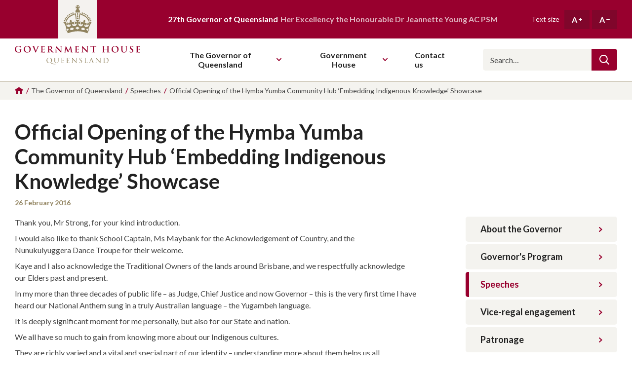

--- FILE ---
content_type: text/html; charset=utf-8
request_url: https://www.govhouse.qld.gov.au/the-governor-of-queensland/speeches/2016-february-hymba-yumba
body_size: 7621
content:
<!DOCTYPE html>
<html lang="en-AU">
<head>
    <!-- Global site tag (gtag.js) - Google Analytics -->
<script async src="https://www.googletagmanager.com/gtag/js?id=G-BTFVBN6CMZ"></script>
<script>
    window.dataLayer = window.dataLayer || [];
    function gtag() { dataLayer.push(arguments); }
    gtag('js', new Date());

    gtag('config', 'G-BTFVBN6CMZ');
</script>

    <meta charset="utf-8" />
    <meta name="viewport" content="width=device-width, initial-scale=1.0">

    <title>Official Opening of the Hymba Yumba Community Hub ‘Embedding Indigenous Knowledge’ Showcase | Government House Queensland</title>

    <link rel="apple-touch-icon" sizes="180x180" href="/assets/dist/images/favicon/apple-touch-icon.png">
    <link rel="icon" type="image/png" sizes="32x32" href="/assets/dist/images/favicon/favicon-32x32.png">
    <link rel="icon" type="image/png" sizes="16x16" href="/assets/dist/images/favicon/favicon-16x16.png">
    <link rel="manifest" href="/assets/dist/images/favicon/site.webmanifest">
    <link rel="mask-icon" href="/assets/dist/images/favicon/safari-pinned-tab.svg" color="#91835f">
    <link rel="shortcut icon" href="/assets/dist/images/favicon/favicon.ico">
    <meta name="msapplication-TileColor" content="#98002e">
    <meta name="msapplication-config" content="/assets/dist/images/favicon/browserconfig.xml">
    <meta name="theme-color" content="#98002e">

        <link rel="canonical" href="https://www.govhouse.qld.gov.au/the-governor-of-queensland/speeches/2016-february-hymba-yumba" />

    <meta name="description" content="Official Opening of the Hymba Yumba Community Hub ‘Embedding Indigenous Knowledge’ Showcase on the Government House Queensland website." />
    <meta name="og:description" content="Official Opening of the Hymba Yumba Community Hub ‘Embedding Indigenous Knowledge’ Showcase on the Government House Queensland website." />
    <meta property="og:title" content="Official Opening of the Hymba Yumba Community Hub ‘Embedding Indigenous Knowledge’ Showcase" />
    <meta property="twitter:title" content="Official Opening of the Hymba Yumba Community Hub ‘Embedding Indigenous Knowledge’ Showcase" />

<meta property="og:site_name" content="Government House Queensland" />
<meta property="og:url" content="https://www.govhouse.qld.gov.au/the-governor-of-queensland/speeches/2016-february-hymba-yumba" />
<meta property="og:type" content="website" />
<meta name="twitter:site" content="@QldGovernor" />
<meta name="twitter:creator" content="@QldGovernor" />


    <link rel="preconnect" href="https://fonts.googleapis.com">
    <link rel="preconnect" href="https://fonts.gstatic.com" crossorigin>
    <link href="https://fonts.googleapis.com/css2?family=Lato:ital,wght@0,400;0,700;1,400;1,700&display=swap" rel="stylesheet">

    

    
    
    
    

    <!-- PageTransitions: Making sure pages still show with JS turned off -->
    <script>
        var style = document.createElement('style');
        style.innerText = ".page-transition { opacity: 0; }";
        document.querySelector('head').appendChild(style);
    </script>

    <link rel="stylesheet" media="screen" href="/bundles/style/assets/dist/styles/vendor/normalize?v=4LXDfCEgJNdx7uf8xuCBu70_A5SPG5TmhO-tEkPbZr81" />

<link rel="stylesheet" media="screen" href="/bundles/style/assets/dist/styles/styles?v=yGzlErgNne2svSCqaTAPILQH2mbejSiUDvq0omuDM881" />

<link rel="stylesheet" media="screen" href="/bundles/style/assets/dist/styles/components/header?v=GAOSPjZfV1Oz7q9WtmnB5zKQ0PD7EmFH3Lf1-mNR13I1" />

<link rel="stylesheet" media="screen" href="/bundles/style/assets/dist/styles/components/footer?v=VOXOGSKeVsq20lDH58wrM4Pbg3JNAEwSDbGgpi8OcAE1" />

<link rel="stylesheet" media="screen" href="/bundles/style/assets/dist/styles/components/sitewide-alert?v=hC45gw_g3WuSyeppVBImORAjG14YsAaQ8ZZq-PlXCqk1" />

<link rel="stylesheet" media="screen" href="/bundles/style/assets/dist/styles/components/breadcrumbs?v=V5OIoayxdy_WAQkDrQIECADchP5geAHEJo83ovzEIVY1" />

<link rel="stylesheet" media="screen" href="/bundles/style/assets/dist/styles/components/sidebar-nav?v=43-LJf6YTT6ERVsWJ6zI6J3MRDhA5KS2huIe0WTOTKU1" />

    
</head>
<body>
    <a href="#main-nav" class="c-btn c-btn--primary c-btn--skip-link" role="button" tabindex="0">Skip to main navigation</a>
    <a href="#main-content" class="c-btn c-btn--primary c-btn--skip-link" role="button" tabindex="0">Skip to main content</a>

    <div class="l-page-layout">
        

        <header class="l-page-layout__header h-wrapper" data-header>
    <div class="h-top">
        <div class="h-wrapper__inner h-top__inner">
            <div class="h-top__crown-wrapper">
                <img src="/assets/dist/svg/logo-crown.svg" alt="" class="h-top__crown" />
            </div>
            <p class="h-top__text">
                <strong>27th Governor of Queensland</strong>
                Her Excellency the Honourable Dr Jeannette Young AC PSM
            </p>
            <div class="h-text-size">
                <p class="h-text-size__label">Text size</p>
                <button type="button" class="h-text-size__button" title="Increase text size">
                    A
                    <svg aria-hidden="true" class="h-text-size__button-icon i-plus" focusable="false"><use xmlns:xlink="http://www.w3.org/1999/xlink" xlink:href="/assets/dist/svg/symbol-defs.svg?v=638742555980652834#icon-plus"></use></svg>
                </button>
                <button type="button" class="h-text-size__button" title="Decrease text size">
                    A
                    <svg aria-hidden="true" class="h-text-size__button-icon i-minus" focusable="false"><use xmlns:xlink="http://www.w3.org/1999/xlink" xlink:href="/assets/dist/svg/symbol-defs.svg?v=638742555980652834#icon-minus"></use></svg>
                </button>
            </div>

            <button type="button" class="h-nav-toggle" data-nav-toggle>
                
                <svg class="h-nav-toggle__icon" xmlns="http://www.w3.org/2000/svg" width="32" height="32" viewBox="0 0 32 32">
                    <path d="M30.857 26.243c0.017-0.001 0.037-0.001 0.057-0.001 0.632 0 1.144 0.512 1.144 1.144 0 0.612-0.48 1.112-1.084 1.143l-0.003 0h-29.829c-0.017 0.001-0.037 0.001-0.057 0.001-0.632 0-1.144-0.512-1.144-1.144 0-0.612 0.48-1.112 1.084-1.143l0.003-0h29.829zM30.857 14.814c0.017-0.001 0.037-0.001 0.057-0.001 0.632 0 1.144 0.512 1.144 1.144 0 0.612-0.48 1.112-1.084 1.143l-0.003 0h-29.829c-0.017 0.001-0.037 0.001-0.057 0.001-0.632 0-1.144-0.512-1.144-1.144 0-0.612 0.48-1.112 1.084-1.143l0.003-0h29.829zM30.857 3.5c0.017-0.001 0.037-0.001 0.057-0.001 0.632 0 1.144 0.512 1.144 1.144 0 0.612-0.48 1.112-1.084 1.143l-0.003 0h-29.829c-0.017 0.001-0.037 0.001-0.057 0.001-0.632 0-1.144-0.512-1.144-1.144 0-0.612 0.48-1.112 1.084-1.143l0.003-0h29.829z"></path>
                </svg>
                Toggle main navigation
            </button>
        </div>
    </div>
    <div class="h-main">
        <div class="h-wrapper__inner h-main__inner">
            <a href="/" class="h-logo">
                <img src="/assets/dist/svg/logo-text.svg" alt="" class="h-logo__icon" />
                Government House Queensland
            </a>

            <nav id="main-nav" class="h-nav" data-nav>
                <div class="h-nav__inner">
                    <ul class="h-nav__items" itemscope itemtype="https://schema.org/SiteNavigationElement">
                            <li class="h-nav__item has-subnav" data-nav-item>
                                    <button type="button" class="h-nav__item-header" data-subnav-toggle>
                                        The Governor of Queensland
<svg aria-hidden="true" class="h-nav__item-header-icon i-chevron-down" focusable="false"><use xmlns:xlink="http://www.w3.org/1999/xlink" xlink:href="/assets/dist/svg/symbol-defs.svg?v=638742555980652834#icon-chevron-down"></use></svg>                                    </button>
                                                                    <div class="h-nav__subnav">
                                        <button type="button" class="h-nav__subnav-back" data-subnav-toggle>
                                            <svg aria-hidden="true" class="h-nav__subnav-back-icon i-chevron-left" focusable="false"><use xmlns:xlink="http://www.w3.org/1999/xlink" xlink:href="/assets/dist/svg/symbol-defs.svg?v=638742555980652834#icon-chevron-left"></use></svg>
                                            The Governor of Queensland
                                        </button>
                                        <ul class="h-nav__subnav-items" itemscope itemtype="https://schema.org/SiteNavigationElement">
                                                <li class="h-nav__subnav-item" itemprop="name">
                                                    <a href="/the-governor-of-queensland/about-the-governor" class="h-nav__subnav-item-link" itemprop="url">
                                                        About the Governor
                                                    </a>
                                                </li>
                                                <li class="h-nav__subnav-item" itemprop="name">
                                                    <a href="/the-governor-of-queensland/governors-program" class="h-nav__subnav-item-link" itemprop="url">
                                                        Governor&#39;s Program
                                                    </a>
                                                </li>
                                                <li class="h-nav__subnav-item" itemprop="name">
                                                    <a href="/the-governor-of-queensland/speeches" class="h-nav__subnav-item-link" itemprop="url">
                                                        Speeches
                                                    </a>
                                                </li>
                                                <li class="h-nav__subnav-item" itemprop="name">
                                                    <a href="/the-governor-of-queensland/vice-regal-engagement" class="h-nav__subnav-item-link" itemprop="url">
                                                        Vice-regal engagement
                                                    </a>
                                                </li>
                                                <li class="h-nav__subnav-item" itemprop="name">
                                                    <a href="/the-governor-of-queensland/patronage" class="h-nav__subnav-item-link" itemprop="url">
                                                        Patronage
                                                    </a>
                                                </li>
                                                <li class="h-nav__subnav-item" itemprop="name">
                                                    <a href="/the-governor-of-queensland/congratulatory-messages" class="h-nav__subnav-item-link" itemprop="url">
                                                        Congratulatory messages
                                                    </a>
                                                </li>
                                                <li class="h-nav__subnav-item" itemprop="name">
                                                    <a href="/the-governor-of-queensland/australian-honours-and-awards" class="h-nav__subnav-item-link" itemprop="url">
                                                        Australian Honours and Awards
                                                    </a>
                                                </li>
                                        </ul>
                                    </div>
                            </li>
                            <li class="h-nav__item has-subnav" data-nav-item>
                                    <button type="button" class="h-nav__item-header" data-subnav-toggle>
                                        Government House
<svg aria-hidden="true" class="h-nav__item-header-icon i-chevron-down" focusable="false"><use xmlns:xlink="http://www.w3.org/1999/xlink" xlink:href="/assets/dist/svg/symbol-defs.svg?v=638742555980652834#icon-chevron-down"></use></svg>                                    </button>
                                                                    <div class="h-nav__subnav">
                                        <button type="button" class="h-nav__subnav-back" data-subnav-toggle>
                                            <svg aria-hidden="true" class="h-nav__subnav-back-icon i-chevron-left" focusable="false"><use xmlns:xlink="http://www.w3.org/1999/xlink" xlink:href="/assets/dist/svg/symbol-defs.svg?v=638742555980652834#icon-chevron-left"></use></svg>
                                            Government House
                                        </button>
                                        <ul class="h-nav__subnav-items" itemscope itemtype="https://schema.org/SiteNavigationElement">
                                                <li class="h-nav__subnav-item" itemprop="name">
                                                    <a href="/government-house/office-of-the-governor" class="h-nav__subnav-item-link" itemprop="url">
                                                        Office of the Governor
                                                    </a>
                                                </li>
                                                <li class="h-nav__subnav-item" itemprop="name">
                                                    <a href="/government-house/about-government-house" class="h-nav__subnav-item-link" itemprop="url">
                                                        About Government House
                                                    </a>
                                                </li>
                                                <li class="h-nav__subnav-item" itemprop="name">
                                                    <a href="/government-house/visit-government-house" class="h-nav__subnav-item-link" itemprop="url">
                                                        Visit Government House
                                                    </a>
                                                </li>
                                        </ul>
                                    </div>
                            </li>
                            <li class="h-nav__item has-subnav" data-nav-item>
                                    <a href="/contact-us" class="h-nav__item-header" itemprop="url">
                                        <span itemprop="name">Contact us</span>
                                    </a>
                                                            </li>
                    </ul>

                    <div class="h-nav__search">
                        <form action="/search" class="h-nav__search__form">
                            <input type="search" id="navSearch" class="h-nav__search__input" name="q" placeholder="Search…">
                            <label for="navSearch" class="sr-only">Search</label>
                            <button type="submit" class="h-nav__search__button">
                                <svg aria-hidden="true" class="h-nav__search__icon i-search" focusable="false"><use xmlns:xlink="http://www.w3.org/1999/xlink" xlink:href="/assets/dist/svg/symbol-defs.svg?v=638742555980652834#icon-search"></use></svg>
                            </button>
                        </form>
                    </div>

                        <div class="h-nav__social">
                            <div class="c-social">
                                    <a href="https://www.facebook.com/QldGovernor" class="c-social__link" target="_blank" rel="noopener noreferrer">
                                        <svg aria-hidden="true" class="c-social__link-icon i-social-facebook" focusable="false"><use xmlns:xlink="http://www.w3.org/1999/xlink" xlink:href="/assets/dist/svg/symbol-defs.svg?v=638742555980652834#icon-social-facebook"></use></svg>
                                        Like us on Facebook
                                    </a>
                                                                    <a href="https://www.twitter.com/QldGovernor" class="c-social__link" target="_blank" rel="noopener noreferrer">
                                        <svg aria-hidden="true" class="c-social__link-icon i-social-twitter" focusable="false"><use xmlns:xlink="http://www.w3.org/1999/xlink" xlink:href="/assets/dist/svg/symbol-defs.svg?v=638742555980652834#icon-social-twitter"></use></svg>
                                        Follow us on Twitter
                                    </a>
                                                                    <a href="https://www.instagram.com/qldgovernor" class="c-social__link" target="_blank" rel="noopener noreferrer">
                                        <svg aria-hidden="true" class="c-social__link-icon i-social-instagram" focusable="false"><use xmlns:xlink="http://www.w3.org/1999/xlink" xlink:href="/assets/dist/svg/symbol-defs.svg?v=638742555980652834#icon-social-instagram"></use></svg>
                                        Follow us on Instagram
                                    </a>
                            </div>
                        </div>
                </div>
            </nav>
        </div>
    </div>
</header>

        <main id="main-content" class="l-page-layout__content page-transition">
            


    

<div class="c-breadcrumbs">
    <div class="l-component__content c-breadcrumbs__inner">
        <ol class="c-breadcrumbs__list" itemscope itemtype="https://schema.org/BreadcrumbList">
                <li class="c-breadcrumbs__item c-breadcrumbs__item--icon" itemprop="itemListElement" itemscope itemtype="https://schema.org/ListItem">
                        <a href="/" class="c-breadcrumbs__item-link" itemprop="item">

<svg aria-hidden="true" class="c-breadcrumbs__item-icon i-home" focusable="false"><use xmlns:xlink="http://www.w3.org/1999/xlink" xlink:href="/assets/dist/svg/symbol-defs.svg?v=638742555980652834#icon-home"></use></svg>                        <span itemprop="name">Homepage</span>

                        </a>
                        <meta itemprop="position" content="1" />
                </li>
                <li class="c-breadcrumbs__item">

                        <span>The Governor of Queensland</span>

                </li>
                <li class="c-breadcrumbs__item" itemprop="itemListElement" itemscope itemtype="https://schema.org/ListItem">
                        <a href="/the-governor-of-queensland/speeches" class="c-breadcrumbs__item-link" itemprop="item">

                        <span itemprop="name">Speeches</span>

                        </a>
                        <meta itemprop="position" content="3" />
                </li>
                <li class="c-breadcrumbs__item">

                        <span>Official Opening of the Hymba Yumba Community Hub ‘Embedding Indigenous Knowledge’ Showcase</span>

                </li>
        </ol>
            <span class="c-breadcrumbs__back-to">
                <svg aria-hidden="true" class="c-breadcrumbs__back-to-icon i-chevron-left" focusable="false"><use xmlns:xlink="http://www.w3.org/1999/xlink" xlink:href="/assets/dist/svg/symbol-defs.svg?v=638742555980652834#icon-chevron-left"></use></svg>
                <a href="/the-governor-of-queensland/speeches" class="c-breadcrumbs__item-link">
                    Back to Speeches
                </a>
            </span>
    </div>
</div>


<div class="l-sidebar-layout l-component">
    <div class="l-sidebar-layout__inner l-component__content">
        
    <div class="l-sidebar-layout__heading">
        <h1 class="c-page-heading">Official Opening of the Hymba Yumba Community Hub ‘Embedding Indigenous Knowledge’ Showcase</h1>
        <time datetime="2016-02-26" class="c-page-subheading">26 February 2016</time>
    </div>

        <div class="l-sidebar-layout__content">
            
            <div class="l-sidebar-layout__content-inner">
                




<div class="l-component c-body-copy">
    <div class="l-component__content">
        <div class="c-body-copy__inner editable-text">
            <p><span style="font-size: 1em; line-height: 1.25em;">Thank you, Mr Strong, for your kind introduction.</span></p>
<p><span style="font-size: 1em; line-height: 1.25em;">I would also like to thank School Captain, Ms Maybank for the Acknowledgement of Country, and the Nunukulyuggera </span><span style="font-size: 1em; line-height: 1.25em;">Dance Troupe for their welcome.</span></p>
<p><span style="font-size: 1em; line-height: 1.25em;">Kaye and I also acknowledge the Traditional Owners of the lands around Brisbane, and we respectfully acknowledge our Elders past and present. </span></p>
<p><span style="font-size: 1em; line-height: 1.25em;">In my more than three decades of public life – as Judge, Chief Justice and now Governor – this is the very first time I have heard our National Anthem sung in a truly Australian language – the Yugambeh language.</span></p>
<p><span style="font-size: 1em; line-height: 1.25em;">It is deeply significant moment for me personally, but also for our State and nation.</span></p>
<p><span style="font-size: 1em; line-height: 1.25em;">We all have so much to gain from knowing more about our Indigenous cultures.</span></p>
<p>They are richly varied and a vital and special part of our identity – understanding more about them helps us all understand who we are now as Queenslanders, as Australians; thank you for advancing this.    </p>
<p><span style="font-size: 1em; line-height: 1.25em;">Of course, good outcomes come about when understanding goes ‘both ways’.</span></p>
<p><span style="font-size: 1em; line-height: 1.25em;">I am glad to see this reflected in Hymba Yumba’s vision: ensuring all our children reach their full potential in modern Australia – that is: spiritually, socially, culturally, politically and economically.</span></p>
<p><span style="font-size: 1em; line-height: 1.25em;">Progress – in our ongoing pursuit for true equality of opportunity – is being made.</span></p>
<p><span style="font-size: 1em; line-height: 1.25em;">I was very honoured to be your Governor for example when, just last week, for the first time in the history of the State of Queensland, the Parliament’s formal reply to a Governor’s Opening Speech was presented at Government House by an Aboriginal member, by Minister Enoch.</span></p>
<p>I thank Hymba Yumba’s staff; administration; the Elders, who I know are a cherished and indispensable part of this community; and importantly, the students and families – what you all bring to this community and to our State is highly valued and respected, and that, I know, is integral to Hymba Yumba’s successes. I know outside support is also vital, and I note those representatives here today.</p>
<p><span style="font-size: 1em; line-height: 1.25em;">Thank you all once again. It is my great privilege, as your Governor, with Kaye, to support your beneficial work.</span></p>
<p><span style="font-size: 1em; line-height: 1.25em;">It is also my great pleasure, in the presence of you all, to now officially open the Hymba Yumba Community Hub ‘Embedding Indigenous Knowledge’ Showcase event.</span></p>
        </div>
    </div>
</div>



            </div>
        </div>
            <aside class="l-sidebar-layout__sidebar">
                
        

<button type="button" class="c-sidebar-nav-toggle" aria-controls="sidebar-nav" aria-expanded="false" data-sidebar-nav-toggle>
    Menu
    <span class="c-sidebar-nav-toggle__icons">
        <svg aria-hidden="true" class="c-sidebar-nav-toggle__icon c-sidebar-nav-toggle__icon--open i-page-menu" focusable="false"><use xmlns:xlink="http://www.w3.org/1999/xlink" xlink:href="/assets/dist/svg/symbol-defs.svg?v=638742555980652834#icon-page-menu"></use></svg>
        <svg aria-hidden="true" class="c-sidebar-nav-toggle__icon c-sidebar-nav-toggle__icon--close i-close" focusable="false"><use xmlns:xlink="http://www.w3.org/1999/xlink" xlink:href="/assets/dist/svg/symbol-defs.svg?v=638742555980652834#icon-close"></use></svg>
    </span>
</button>
<div id="sidebar-nav" class="c-sidebar-nav" data-sidebar-nav>
    <nav class="c-sidebar-nav__inner">
        <ul class="c-sidebar-nav__items">
                <li class="c-sidebar-nav__item">
                    <a href="/the-governor-of-queensland/about-the-governor" class="c-sidebar-nav__item-link">
                        About the Governor
                        <svg aria-hidden="true" class="c-sidebar-nav__item-icon i-chevron-right" focusable="false"><use xmlns:xlink="http://www.w3.org/1999/xlink" xlink:href="/assets/dist/svg/symbol-defs.svg?v=638742555980652834#icon-chevron-right"></use></svg>
                    </a>
                </li>
                <li class="c-sidebar-nav__item">
                    <a href="/the-governor-of-queensland/governors-program" class="c-sidebar-nav__item-link">
                        Governor&#39;s Program
                        <svg aria-hidden="true" class="c-sidebar-nav__item-icon i-chevron-right" focusable="false"><use xmlns:xlink="http://www.w3.org/1999/xlink" xlink:href="/assets/dist/svg/symbol-defs.svg?v=638742555980652834#icon-chevron-right"></use></svg>
                    </a>
                </li>
                <li class="c-sidebar-nav__item c-sidebar-nav__item--active">
                    <a href="/the-governor-of-queensland/speeches" class="c-sidebar-nav__item-link">
                        Speeches
                        <svg aria-hidden="true" class="c-sidebar-nav__item-icon i-chevron-right" focusable="false"><use xmlns:xlink="http://www.w3.org/1999/xlink" xlink:href="/assets/dist/svg/symbol-defs.svg?v=638742555980652834#icon-chevron-right"></use></svg>
                    </a>
                </li>
                <li class="c-sidebar-nav__item">
                    <a href="/the-governor-of-queensland/vice-regal-engagement" class="c-sidebar-nav__item-link">
                        Vice-regal engagement
                        <svg aria-hidden="true" class="c-sidebar-nav__item-icon i-chevron-right" focusable="false"><use xmlns:xlink="http://www.w3.org/1999/xlink" xlink:href="/assets/dist/svg/symbol-defs.svg?v=638742555980652834#icon-chevron-right"></use></svg>
                    </a>
                </li>
                <li class="c-sidebar-nav__item">
                    <a href="/the-governor-of-queensland/patronage" class="c-sidebar-nav__item-link">
                        Patronage
                        <svg aria-hidden="true" class="c-sidebar-nav__item-icon i-chevron-right" focusable="false"><use xmlns:xlink="http://www.w3.org/1999/xlink" xlink:href="/assets/dist/svg/symbol-defs.svg?v=638742555980652834#icon-chevron-right"></use></svg>
                    </a>
                </li>
                <li class="c-sidebar-nav__item">
                    <a href="/the-governor-of-queensland/congratulatory-messages" class="c-sidebar-nav__item-link">
                        Congratulatory messages
                        <svg aria-hidden="true" class="c-sidebar-nav__item-icon i-chevron-right" focusable="false"><use xmlns:xlink="http://www.w3.org/1999/xlink" xlink:href="/assets/dist/svg/symbol-defs.svg?v=638742555980652834#icon-chevron-right"></use></svg>
                    </a>
                </li>
                <li class="c-sidebar-nav__item">
                    <a href="/the-governor-of-queensland/australian-honours-and-awards" class="c-sidebar-nav__item-link">
                        Australian Honours and Awards
                        <svg aria-hidden="true" class="c-sidebar-nav__item-icon i-chevron-right" focusable="false"><use xmlns:xlink="http://www.w3.org/1999/xlink" xlink:href="/assets/dist/svg/symbol-defs.svg?v=638742555980652834#icon-chevron-right"></use></svg>
                    </a>
                </li>
        </ul>
    </nav>
</div>
    
            </aside>
    </div>
</div>



        </main>

        <footer class="l-page-layout__footer f-wrapper">
    <div class="f-top">
        <div class="f-wrapper__inner f-top__inner">
                <div class="f-top__section">
                    <h3 class="f-top__heading">Acknowledgement of Country</h3>
                    <p class="f-top__text"> The Office of the Governor acknowledges the Traditional Owners of country throughout Queensland. We pay our respects to them and to their Elders, past, present, and future. </p>
                </div>
                            <div class="f-top__section">
                    <h3 class="f-top__heading">The Governor of Queensland</h3>
                    <ul class="f-top__nav-items">
                            <li class="f-top__nav-item">
                                <a href="/the-governor-of-queensland/about-the-governor" class="f-top__nav-link">About the Governor</a>
                            </li>
                            <li class="f-top__nav-item">
                                <a href="/the-governor-of-queensland/governors-program" class="f-top__nav-link">Governor&#39;s Program</a>
                            </li>
                            <li class="f-top__nav-item">
                                <a href="/the-governor-of-queensland/speeches" class="f-top__nav-link">Speeches</a>
                            </li>
                            <li class="f-top__nav-item">
                                <a href="/the-governor-of-queensland/vice-regal-engagement" class="f-top__nav-link">Vice-regal engagement</a>
                            </li>
                            <li class="f-top__nav-item">
                                <a href="/the-governor-of-queensland/patronage" class="f-top__nav-link">Patronage</a>
                            </li>
                            <li class="f-top__nav-item">
                                <a href="/the-governor-of-queensland/congratulatory-messages" class="f-top__nav-link">Congratulatory messages</a>
                            </li>
                            <li class="f-top__nav-item">
                                <a href="/the-governor-of-queensland/australian-honours-and-awards" class="f-top__nav-link">Australian Honours and Awards</a>
                            </li>
                    </ul>
                </div>
                <div class="f-top__section">
                    <h3 class="f-top__heading">Government House</h3>
                    <ul class="f-top__nav-items">
                            <li class="f-top__nav-item">
                                <a href="/government-house/office-of-the-governor" class="f-top__nav-link">Office of the Governor</a>
                            </li>
                            <li class="f-top__nav-item">
                                <a href="/government-house/about-government-house" class="f-top__nav-link">About Government House</a>
                            </li>
                            <li class="f-top__nav-item">
                                <a href="/government-house/visit-government-house" class="f-top__nav-link">Visit Government House</a>
                            </li>
                    </ul>
                </div>
            <div class="f-top__section">
                <h3 class="f-top__heading">Get in touch</h3>
                <ul class="f-top__nav-items">
                    <li class="f-top__nav-item">
                        <a href="/contact-us" class="f-top__nav-link">Contact us</a>
                    </li>
                </ul>
                
                    <div class="f-top__social">
                        <div class="c-social c-social--on-ruby">
                            
                                <a href="https://www.facebook.com/QldGovernor" class="c-social__link" target="_blank" rel="noopener noreferrer">
                                    <svg aria-hidden="true" class="c-social__link-icon i-social-facebook" focusable="false"><use xmlns:xlink="http://www.w3.org/1999/xlink" xlink:href="/assets/dist/svg/symbol-defs.svg?v=638742555980652834#icon-social-facebook"></use></svg>
                                    Like us on Facebook
                                </a>
                                                            <a href="https://www.twitter.com/QldGovernor" class="c-social__link" target="_blank" rel="noopener noreferrer">
                                    <svg aria-hidden="true" class="c-social__link-icon i-social-twitter" focusable="false"><use xmlns:xlink="http://www.w3.org/1999/xlink" xlink:href="/assets/dist/svg/symbol-defs.svg?v=638742555980652834#icon-social-twitter"></use></svg>
                                    Follow us on Twitter
                                </a>
                                                            <a href="https://www.instagram.com/qldgovernor" class="c-social__link" target="_blank" rel="noopener noreferrer">
                                    <svg aria-hidden="true" class="c-social__link-icon i-social-instagram" focusable="false"><use xmlns:xlink="http://www.w3.org/1999/xlink" xlink:href="/assets/dist/svg/symbol-defs.svg?v=638742555980652834#icon-social-instagram"></use></svg>
                                    Follow us on Instagram
                                </a>
                        </div>
                    </div>
            </div>
                <div class="f-top__section">
                    <h3 class="f-top__heading">Location</h3>
                    <address class="f-top__address">
                            <p class="f-top__text">Government House</p>
                                                    <p class="f-top__text">168 Fernberg Road<br />Paddington Qld 4064<br />Australia</p>
                                                    <p class="f-top__text">
                                <a href="tel:0738585700" class="f-top__text-link">(07) 3858 5700</a>
                            </p>
                    </address>
                </div>

            <img src="/assets/dist/images/fernberg.png" alt="" class="f-top__graphic" />
        </div>
    </div>
    <div class="f-legal">
        <div class="f-wrapper__inner f-legal__inner">
            <div class="f-legal__left">
                <p class="f-legal__copyright">&copy; 2026 Government House Queensland</p>
                <nav class="f-legal__nav">
                        <a href="/privacy-policy" class="f-legal__nav-item">Privacy Policy</a>
                        <a href="/sitemap" class="f-legal__nav-item">Sitemap</a>
                </nav>
            </div>
                <a href="https://dpcqld.sharepoint.com/sites/OfficeoftheGovernorIntranet/SitePages/Home.aspx" target="_blank" rel="noopener noreferrer" class="f-legal__login">
                    Staff login
                    <svg aria-hidden="true" class="f-legal__login-icon i-chevron-right" focusable="false"><use xmlns:xlink="http://www.w3.org/1999/xlink" xlink:href="/assets/dist/svg/symbol-defs.svg?v=638742555980652834#icon-chevron-right"></use></svg>
                </a>
        </div>
    </div>
</footer>
    </div>

    
    
    <script src="/bundles/script/assets/dist/scripts/vendor?v=2siYImQZx2pAHbsBrda4atI_yN8N7FPrBFQaxTZmCd41" defer></script>

<script src="/bundles/script/assets/dist/scripts/scripts?v=bJju24xNcnsBwF-oMqHhs3xaON1M8rnCBIBUsDqdHdQ1" defer></script>


    
</body>
</html>
